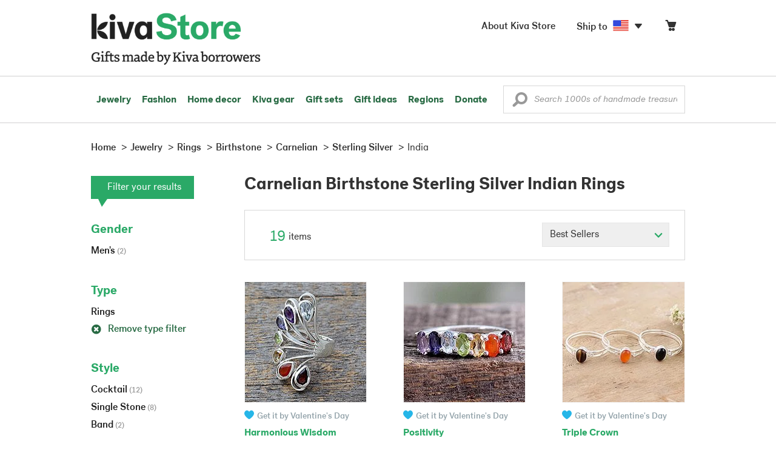

--- FILE ---
content_type: text/css
request_url: https://store.kiva.org/assets/css/main.css?activedate=20260131f
body_size: 51700
content:
@import url("/assets/css/foncy.css");@import url("/assets/css/flags.css");@import url("/assets/css/icons-fonts.css");@import url("/assets/css/ssJunior-fonts.css");html,body{overflow-x:hidden}.container{width:980px;max-width:none !important}.container-np{width:980px;max-width:none !important;padding-right:0 !important;padding-left:0 !important;margin-right:auto;margin-left:auto}.width-100p{width:100% !important}.width-75p{width:75% !important}.width-50p{width:50% !important}.width200{width:200px}.width250{width:250px !important}.width300{width:300px !important}.width750{width:750px !important}.height-100p{height:100% !important}.height250{height:250px !important}.nomargin{margin:0 !important}.automarg{margin-left:auto;margin-right:auto}.marg-t12-{margin-top:-120px}.marg-t8-{margin-top:-80px}.marg-t3-{margin-top:-30px}.marg-t2-{margin-top:-20px !important}.marg-t1-{margin-top:-10px !important}.marg-t05-{margin-top:-5px}.marg-t06-{margin-top:-6px}.marg-t03-{margin-top:-3px !important}.marg-t02-{margin-top:-2px !important}.marg-t0{margin-top:0}.marg-t01{margin-top:1px}.marg-t02{margin-top:2px !important}.marg-t03{margin-top:3px !important}.marg-t05{margin-top:5px}.marg-t07{margin-top:7px}.marg-t1{margin-top:10px !important}.marg-t12{margin-top:12px}.marg-t15{margin-top:15px !important}.marg-t2{margin-top:20px}.marg-t25{margin-top:25px}.marg-t3{margin-top:30px}.marg-t35{margin-top:35px}.marg-t4{margin-top:40px}.marg-t5{margin-top:50px}.marg-t6{margin-top:60px}.marg-t7{margin-top:70px}.marg-t3p{margin-top:30%}.p2 p{margin-bottom:20px}.p3 p{margin-bottom:30px}.marg-r0{margin-right:0 !important}.marg-r02{margin-right:2px}.marg-r03{margin-right:3px}.marg-r05{margin-right:5px}.marg-r1{margin-right:10px}.marg-r15{margin-right:15px}.marg-r2{margin-right:20px}.marg-r3{margin-right:30px}.marg-r35{margin-right:35px}.marg-r4{margin-right:40px}.marg-b0{margin-bottom:0 !important}.marg-b02{margin-bottom:2px}.marg-b05{margin-bottom:5px !important}.marg-b1{margin-bottom:10px !important}.marg-b15{margin-bottom:15px !important}.marg-b2{margin-bottom:20px}.marg-b25{margin-bottom:25px !important}.marg-b3{margin-bottom:30px}.marg-b35{margin-bottom:35px}.marg-b4{margin-bottom:40px}.marg-b45{margin-bottom:45px}.marg-b5{margin-bottom:50px}.marg-b6{margin-bottom:60px}.marg-b7{margin-bottom:70px}.marg-b8{margin-bottom:80px}.marg-b9{margin-bottom:90px}.marg-b100{margin-bottom:100px}.marg-l0{margin-left:0 !important}.marg-l05{margin-left:5px}.marg-l1{margin-left:10px}.marg-l15{margin-left:15px !important}.marg-l2{margin-left:20px}.marg-l25{margin-left:25px !important}.marg-l3{margin-left:30px}.marg-l4{margin-left:40px}.marg-l5{margin-left:50px}.marg-lr0{margin-left:0;margin-right:0}.marg-lr05{margin-left:5px;margin-right:5px}.marg-lr1{margin-left:10px;margin-right:10px}.marg-lr2{margin-left:20px;margin-right:20px}.marg-lr5{margin-left:50px;margin-right:50px}h1,h2,h3,h4,h5,h6,.h1,.h2,.h3,.h4,.h5,.h6{margin-top:0}.nopadding{padding:0 !important}.pad-01{padding:1px}.pad-05{padding:5px}.pad-1{padding:10px}.pad-15{padding:15px !important}.pad-2{padding:20px}.pad-3{padding:30px}.pad-35{padding:35px}.pad-45{padding:45px}.pad-5{padding:50px}.pad-t0{padding-top:0 !important}.pad-t01{padding-top:1px}.pad-t02{padding-top:2px !important}.pad-t03{padding-top:3px !important}.pad-t05{padding-top:5px !important}.pad-t06{padding-top:6px !important}.pad-t07{padding-top:7px}.pad-t09{padding-top:9px !important}.pad-t1{padding-top:10px !important}.pad-t12{padding-top:12px !important}.pad-t15{padding-top:15px !important}.pad-t2{padding-top:20px}.pad-t25{padding-top:25px}.pad-t3{padding-top:30px}.pad-t35{padding-top:35px !important}.pad-t4{padding-top:40px}.pad-t5{padding-top:50px}.pad-t6{padding-top:60px}.pad-t9{padding-top:90px}.pad-t15p{padding-top:15%}.pad-t22p{padding-top:22%}.pad-t3p{padding-top:30%}.pad-r0{padding-right:0 !important}.pad-r05{padding-right:5px !important}.pad-r1{padding-right:10px !important}.pad-r15{padding-right:15px}.pad-r2{padding-right:20px !important}.pad-r25{padding-right:25px}.pad-r3{padding-right:30px !important}.pad-r4{padding-right:40px}.pad-r5{padding-right:50px}.pad-r6{padding-right:60px}.pad-r7{padding-right:70px}.pad-r8{padding-right:80px}.pad-r9{padding-right:90px}.pad-r10{padding-right:100px}.pad-b0{padding-bottom:0 !important}.pad-b05{padding-bottom:5px !important}.pad-b1{padding-bottom:10px !important}.pad-b12{padding-bottom:12px}.pad-b15{padding-bottom:15px}.pad-b2{padding-bottom:20px}.pad-b3{padding-bottom:30px}.pad-b4{padding-bottom:40px}.pad-b5{padding-bottom:50px}.pad-b6{padding-bottom:60px}.pad-l0{padding-left:0 !important}.pad-l05{padding-left:5px !important}.padl-l1,.pad-l1{padding-left:10px !important}.pad-l15{padding-left:15px}.pad-l2{padding-left:20px !important}.pad-l25{padding-left:25px}.pad-l3{padding-left:30px !important}.pad-l35{padding-left:35px}.pad-l4{padding-left:40px !important}.pad-l5{padding-left:50px}.pad-l6{padding-left:60px}.pad-l7{padding-left:70px}.pad-l8{padding-left:80px}.pad-l10{padding-left:100px}.pad-lr0{padding-left:0;padding-right:0}.pad-lr05{padding-left:5px;padding-right:5px}.pad-lr1{padding-left:10px;padding-right:10px}.pad-lr15{padding-left:15px;padding-right:15px}.pad-lr2{padding-left:20px;padding-right:20px}.pad-lr22{padding-left:22px;padding-right:22px}.pad-lr25{padding-left:25px;padding-right:25px}.pad-lr3{padding-left:30px;padding-right:30px}.pad-lr33{padding-left:33px;padding-right:33px}.pad-lr4{padding-left:40px;padding-right:40px}.pad-lr5{padding-left:50px;padding-right:50px}.pad-lr6{padding-left:60px;padding-right:60px}.pad-lr8{padding-left:80px;padding-right:80px}.pad-tb05{padding-top:5px;padding-bottom:5px}.pad-tb1{padding-top:10px;padding-bottom:10px}.pad-tb15{padding-top:15px;padding-bottom:15px}.pad-tb2{padding-top:20px;padding-bottom:20px}.pad-tb4,.pad-v4{padding-top:40px;padding-bottom:40px}.pad-tb5,.pad-v5{padding-top:50px;padding-bottom:50px}.pad-tb6,.pad-v6{padding-top:60px;padding-bottom:60px}.pad-boxed-4{padding:40px}.block{display:block}.m-show,.d-hide,.hideme,html#mobile .m-hide{display:none}.inlined{display:inline-block}.rel{position:relative}.rel.top1-{top:-1px}.abs{position:absolute}.abs-b0{bottom:0}.abs-r0{right:0}.abs-r5{right:50px}.abs-t0{top:0}.abs-t2{top:2px}.abs-l0{left:0}.abs.fill{left:0;bottom:0;right:0;top:0}.va-tb,i.va-tb,i[class*="icon-"].va-tb{vertical-align:text-bottom !important}.va-m,i[class*="icon-"],i[class*="ss-"]{vertical-align:middle !important}.va-tt,i[class*="icon-"].va-tt,i[class*="ss-"].va-tt{vertical-align:text-top !important}.va-b{vertical-align:bottom !important}i.top01{position:relative;top:1px}i.top02{position:relative;top:2px}i.top03{position:relative;top:3px}i.top04{position:relative;top:4px}i.top07{position:relative;top:7px}img.fit,.fit-imgs img{width:100%;max-width:100%;max-height:100%}img.fits,.fits-imgs img{max-width:100%;max-height:100%}body,.ft-default,.label{font-family:'PostGrotesk',Helvetica,arial,sans-serif;font-style:normal;font-weight:300}h1,h2,h3,h4,h5,h6,.h1,.h2,.h3,.h4,.h5,.h6,.ft-accent{font-family:'PostGrotesk',Helvetica,Arial,sans-serif;font-weight:400;font-style:normal}.kivagrot-bold{font-family:'PostGrotesk',Helvetica,Arial,sans-serif !important;font-weight:700;font-style:normal}.kivagrot-light,.light,label{font-family:'PostGrotesk',Helvetica,Arial,sans-serif;font-weight:300;font-style:normal}.kivagrot-medium{font-family:'PostGrotesk',Helvetica,Arial,sans-serif;font-weight:400;font-style:normal}.ft-wt-300,.btn.ft-wt-300{font-weight:300 !important}.ft-wt-400,.btn.ft-wt-400{font-weight:400 !important}.ft-wt-500{font-weight:500 !important}.ft-wt-700{font-weight:700 !important}.ft-wt-900{font-weight:900 !important}strong,bold,.strong,.bold,.novica-modal1 .sectionheader h1.bold,.novica-modal1 .sectionheader h2.bold{font-family:'PostGrotesk',Helvetica,Arial,sans-serif !important;font-weight:700 !important;font-style:normal}h1,h2,h3,h4,h5,h6,.h1,.h2,.h3,.h4,.h5,.h6{font-weight:700 !important}.size0,body{font-size:16px}.size9{font-size:9px}.size11{font-size:11px}.size12{font-size:12px}.size13{font-size:13px}.size14{font-size:14px !important}.size15{font-size:15px !important}.size16{font-size:16px !important}.size18{font-size:18px !important}.size20{font-size:20px}.size22{font-size:22px}.size24{font-size:24px}.size26{font-size:26px}.size28{font-size:28px}.size30{font-size:30px}.size32{font-size:32px}.size34{font-size:34px}.size36{font-size:36px}.size38{font-size:38px}.size40{font-size:40px}.size42{font-size:42px}.size44{font-size:44px}.size45{font-size:45px}.size48{font-size:48px}.size50{font-size:50px}.size60{font-size:60px}.size70{font-size:70px}.size75{font-size:75px}.size80{font-size:80px !important}.size95{font-size:95px}.size110{font-size:110px}.size9em{font-size:.9em}h1,.h1{font-size:26px}h2,.h2{font-size:22px}h3,.h3{font-size:20px}h4,.h4{font-size:18px}h5,.h5{font-size:16px}h6,.h6{font-size:14px}body,.line-height-df{line-height:1.375}.line-height-15{line-height:1.5}.line-height-1{line-height:1}.line-height-12{line-height:1.2}.line-height-13{line-height:1.3}.line-height-14{line-height:1.4}.line-height-16{line-height:1.6}.line-height-175{line-height:1.75}.line-height-18{line-height:1.8}.line-height-24{line-height:2.4}.upper,.feature{text-transform:uppercase}.notransform{text-transform:none}.caps{text-transform:capitalize}.pointer{cursor:pointer}.zoom{cursor:zoom-in}.no-overflow{overflow:hidden}.no-wrap{white-space:nowrap}.u{text-decoration:underline}.no-decor,.no-decor:hover,.no-decor:focus{text-decoration:none}.line-through{text-decoration:line-through}.italic{font-style:italic}.letter-spacing-0{letter-spacing:0}.letter-spacing-1{letter-spacing:1px}.letter-spacing-2{letter-spacing:2px}.letter-spacing-25{letter-spacing:2.5px}.letter-spacing-3{letter-spacing:3px}.letter-spacing-02e-{letter-spacing:-.02em}.letter-spacing-1e{letter-spacing:.1em}.letter-spacing-05e{letter-spacing:.05em}body,.basecolor{color:#333}.black{color:#000}.black2{color:#424242}.charcoal{color:#364347 !important}.white{color:#FFF !important}.chalk{color:#f3fafd !important}.green{color:#2aa967 !important}.lightgreen{color:#a9d14c !important}.darkgreen{color:#276a43 !important}.icongreen{color:#488443}.lead,.leadcolor,.ss-navigatedown,.ss-navigateup{color:#93a3aa}.gray{color:#93a3aa !important}.gray666{color:#666}.gray999{color:#999}.silver{color:#b2c6cd}.silver2{color:#b2c4cd}.graphite{color:#5e696d}.blue{color:#22a9d8 !important}.instagramblue{color:#517fa8}.darkblue{color:#2e5669 !important}.navy{color:#2f5568 !important}.orange{color:#ffa73d}.yellow{color:#ffd200}.darkorange{color:#ff8400}.darkorange1{color:#a96e28}.darkorange2{color:#ffa63c}.brown{color:#9c6725}.red{color:#ce2e2e}.redf{color:red}.red2{color:#9c021a}.darkred{color:#900 !important}.wax{color:#d6e0e5}.alert-primary,.alert-info,.alert-success{color:#1e1e1e !important}.alert-warning{color:#ff8400 !important}.alert-danger{color:#ce2e2e !important}.linkblue{color:#498ca9 !important}a{color:#276a43;text-decoration:none;font-weight:500 !important}a.green{color:#2aa967}a:focus{color:#276a43;text-decoration:none}a:hover,a:hover .basecolor,.page-numbers li a:hover{color:#2aa967}.page-numbers li.arrow.disabled a:hover i[class*="ss-"]{color:#999}.kiva-green-primary{color:#2aa967}.kiva-green-supplementary{color:#236133}.kiva-green-accent{color:#a9d14c}.kiva-green-nav-divider{color:#49953f}.kiva-green-icon{color:#488443}.kiva-blue-accent{color:#26b6e8}.kiva-blue-textlink{color:#22a9d8}.kiva-blue-textlink-visited{color:#6698a9}.kiva-blue-textlink-hovered{color:#0d8ebb}.kiva-green-textlink{color:#276a43}.kiva-green-textlink-visited{color:#2aa967}.kiva-green-textlink-hovered{color:#2aa967}.kiva-yellow-accent{color:#f8e71c}.kiva-gray-stroke{color:#d8d8d8}.kiva-darkgray-background{color:#efefef}.kiva-lightgray-background{color:#fafafa}.kiva-lightgray-text{color:#999}.kiva-mediumgray-text{color:#666}.kiva-darkgray-text{color:#333}.kiva-darkgray-text{color:#333}body{background-color:#fff}.bg-blue{background-color:#22a9d8}.bg-green,.bg-primary,.label.success{background-color:#276a43}a.bg-blue:hover,button.bg-blue:hover,.btn-info:hover{background-color:#0d8ebb !important}a.bg-green:hover,button.bg-green:hover,a.bg-primary:focus,button.bg-primary:hover{background-color:#276a43 !important}.bg-linkblue{background-color:#498ca9}.bg-lightblue{background-color:#d4effc}.bg-mediumblue{background-color:#e1f4fd}.bg-lighterblue{background-color:rgba(229,240,246,0.5)}.bg-lightestblue{background-color:#fcfeff}.bg-navy,.label.primary{background-color:#2f5568 !important}.bg-navyshade{background-color:rgba(47,85,104,0.05)}.bg-darknavy{background-color:#213b48}.bg-orange,.label.warning{background-color:#ffa73d}.bg-lightorange{background-color:#ffedd8}.bg-darkorange{background-color:#ff8400}.bg-brown,.label.info{background-color:#9c6725}.bg-darkbrown{background-color:#5c3c16}.bg-green{background-color:#2aa967}.bg-gray{background-color:#efefef}.bg-grayC{background-color:#ccc}.bg-grayF4{background-color:#f4f4f4}.bg-grayEF{background-color:#efefef}.bg-darkgreen{background-color:#236133}.bg-red,.label.danger{background-color:#ce2e2e}.bg-darkred{background-color:#7c0109}.bg-charcoal{background-color:#364247}.bg-graphite{background-color:#5e696d}.bg-lead{background-color:#93a3aa}.bg-silver,.label{background-color:#b2c4cd}.bg-wax{background-color:#d6e0e5}.bg-chalk{background-color:#f3fafd}.bg-white{background-color:#fff}.bg-white-50p{background-color:rgba(255,255,255,0.6)}.bg-black{background-color:#1e1e1e !important}.bg-pitchblack{background-color:#11191d}.alert-primary,.alert-info,.alert-success{background-color:rgba(106,201,245,0.2) !important}.alert-warning{background-color:rgba(255,167,61,0.2) !important}.alert-danger{background-color:rgba(206,46,46,0.2) !important}.op-05{opacity:.5}.op-06{opacity:.6}a:hover i.op-06{opacity:.9}.border-0{border:none !important}.border-1{border:1px solid #d8d8d8 !important}.border-1-mediumblue{border:1px solid #d4effc}.border-r1{border-right:1px solid #d6e1e5}.border-r2{border-right:2px solid #333}.border-l1{border-left:1px solid #d6e1e5}.border-t1{border-top:1px solid #d6e1e5}.border-b1{border-bottom:1px solid #d6e1e5}.border-b2{border-bottom:1px solid #d1d0d1}.border-w01{border-width:1px}.border-w02{border-width:2px}.border-w04{border-width:4px}.border-w06{border-width:6px}.input-group-sm .input-group-addon:first-child{border-radius:6px;border-top-right-radius:0;border-bottom-right-radius:0}.border-r04{border-radius:4px}.border-r06{border-radius:6px}.border-r50perc{border-radius:50%}.border-white{border-color:#fff}.border-wax{border-color:#d6e0e5}.border-blue{border-color:#22a9d8}.border-blue2{border-color:#c7eafb}.border-linkblue{border-color:#498ca9}.border-linkblue-shade{border-color:rgba(73,140,169,0.2)}.border-lightblue{border-color:#e3f1f6}.border-mediumblue{border-color:#d4effc}.border-textured-secondary{border-color:#eae7e2}.border-silver2{border-color:#b2c4cd}.border-d8{border-color:#d8d8d8 !important}.border-black{border-color:#1e1e1e !important}.border-solid{border-style:solid}.border-dashed{border-style:dashed}.alert button{outline:0}.z1000,.input-icon [class*="ss-"]{z-index:1000}.onhover{display:none}.onhover-v{visibility:hidden}.hover-parent:hover>.onhover{display:block}.hover-parent:hover>.onhover-v{visibility:visible}a.u:hover{text-decoration:underline}a,a:hover,a:active,a:focus{outline:0}@-webkit-keyframes rotating{from{-webkit-transform:rotate(0)}to{-webkit-transform:rotate(2880deg)}}@-moz-keyframes rotating{from{-moz-transform:rotate(0)}to{-moz-transform:rotate(2880deg)}}.spin{-webkit-animation:icon-spin 2s infinite linear;animation:icon-spin 2s infinite linear}i.spin,span.spin{padding:.3em 0 0 0;display:inline-block;text-align:center}@-webkit-keyframes icon-spin{0{-webkit-transform:rotate(0);transform:rotate(0)}100%{-webkit-transform:rotate(359deg);transform:rotate(359deg)}}@keyframes icon-spin{0{-webkit-transform:rotate(0);transform:rotate(0)}100%{-webkit-transform:rotate(359deg);transform:rotate(359deg)}}.spin-clockwise-180{transition:transform 400ms ease;-ms-transform:rotate(180deg);transform:rotate(180deg)}.btn{font-family:'PostGrotesk',Helvetica,Arial,sans-serif !important;font-weight:400;border:1px solid transparent;font-size:16px;line-height:1.6;border-radius:14px;padding:5px 20px 2px 20px;-webkit-font-smoothing:subpixel-antialiased;-webkit-transition:all .25s linear;transition:all .25s linear}.btn-primary{background-color:#2aa967;border-color:#2aa967;color:#fff}.btn-primary:hover,.btn-primary:focus,.btn-primary:active,.btn-primary[disabled],.btn-primary.disabled,.btn-primary[disabled]:focus,.btn-primary.disabled:focus,.btn-primary[disabled]:active,.btn-primary.disabled:active{background-color:#276a43;border-color:#276a43;color:#fff !important}.btn-info{background-color:#22a9d8}.btn-info:hover{color:#fff !important}.btn-warning{background-color:#f93}.btn-warning:hover{background-color:#ffab58}.btn-gray{background-color:#CCC;color:white}.btn-green{background-color:#2aa967;color:white}.btn-green1{background-color:#2aa967;color:white;line-height:1;padding:17px 43px;font-weight:700}.btn-green1:hover{color:#fff !important;background-color:#2aa967}.btn-black{background-color:#333}.btn-black:hover{background-color:#404040 !important}.btn-addrEdit{padding:2px 14px;font-size:12px;background-color:gray}.btn-addrEdit a{color:white}.input-group .btn:hover{background-color:#22a9d8;border:solid 1px #22a9d8;color:#fff}.input-group .btn.btn-primary:hover{background-color:#276a43;border:solid 1px #276a43;color:#fff}.input-group .btn.btn-disable:hover,.cart-items .input-group .btn.btn-disable,.cart-items .input-group .btn.btn-disable:hover{background-color:#ddd;border:solid 1px #ddd;color:#fff}.btn-large{padding:10px 30px;font-size:24px}.btn-large.disabled i.ss-loading.spin{font-size:24px !important;top:0}.btn-large.disabled i.ss-loading.spin.size18{font-size:18px !important}.btn-lg.disabled i.ss-loading.spin,.btn-h50.disabled i.ss-loading.spin{font-size:24px !important;top:-10px !important}.btn-block.btn-h50{padding-left:15px !important;padding-right:15px !important}.form-control{border:1px solid #d8d8d8;color:#333;font-size:16px;line-height:1.467;padding:7px 12px;height:46px;background-color:#fff;border-radius:0;-webkit-box-shadow:none;box-shadow:none;-webkit-transition:border .25s linear,color .25s linear,background-color .25s linear;transition:border .25s linear,color .25s linear,background-color .25s linear}.input-group-btn>.btn{height:46px}.form-control::-webkit-input-placeholder{color:#999}.form-control:-moz-placeholder{color:#999}.form-control::-moz-placeholder{color:#999}.form-control:-ms-input-placeholder{color:#999}.form-group.focus .form-control,.form-control:focus{border-color:#2aa967;outline:0;-webkit-box-shadow:none;box-shadow:none}.form-gray .form-control{border-color:#d8d8d8;color:#333}.input-required span.req{width:20px;height:40px;position:absolute;overflow:hidden;display:block;right:10px;top:-15px;-webkit-transform:rotate(135deg);-ms-transform:rotate(135deg);transform:rotate(135deg)}.input-required span.req:after{content:'';width:40px;height:40px;-webkit-transform:rotate(45deg);-ms-transform:rotate(45deg);transform:rotate(45deg);background:#ffa73d;position:absolute;top:0;right:-32px}.input-required span.req:before{font-size:20px;content:"*";top:11px;right:3px;color:white;position:absolute;z-index:2}select.checkout-select,select.drop-arrow-icon{background:white url(/assets/images/icon/drop_arrow_icon.png) no-repeat;background-position:right 9px center;padding-right:30px !important;-webkit-appearance:none;-moz-appearance:none;-o-appearance:none}select.checkout-select::-ms-expand,select.drop-arrow-icon::-ms-expand{display:none}.checkbox,.radio{position:relative;margin-bottom:20px;padding-left:32px;font-size:16px;line-height:1.6;min-height:20px}.checkbox input,.radio input{outline:none !important;display:none}.checkbox .icons,.radio .icons{color:#2aa967;left:0;top:0;position:absolute;text-align:center;cursor:pointer;width:20px;height:20px;display:block}.checkbox .icons .first-icon,.radio .icons .first-icon,.checkbox .icons .second-icon,.radio .icons .second-icon{height:20px;width:20px;position:absolute;left:0;top:0;opacity:1;filter:alpha(opacity=100);border:1px solid #d8d8d8;background:white}.form-group.has-error .checkbox .icons .first-icon,.form-group.has-error .checkbox .icons .second-icon{border-color:red}.checkbox .icons .first-icon:before,.radio .icons .first-icon:before,.checkbox .icons .second-icon:before,.radio .icons .second-icon:before{position:relative;bottom:1px;left:0}.checkbox .icons .second-icon,.radio .icons .second-icon,.checkbox.checked .first-icon,.radio.checked .first-icon{opacity:0;filter:alpha(opacity=0)}.checkbox.checked .second-icon,.radio.checked .second-icon{opacity:1;filter:alpha(opacity=100);-webkit-transition:color .25s linear;transition:color .25s linear;border-color:#999}.checkbox.disabled,.radio.disabled{cursor:default}.checkbox.disabled .first-icon,.radio.disabled .first-icon{opacity:1;filter:alpha(opacity=100);background:#e1eef3}.checkbox.disabled .second-icon,.radio.disabled .second-icon{opacity:0;filter:alpha(opacity=0);background:#e1eef3}.checkbox.disabled.checked .first-icon,.radio.disabled.checked .first-icon{opacity:0;filter:alpha(opacity=0)}.checkbox.disabled.checked .second-icon,.radio.disabled.checked .second-icon{opacity:.7;filter:alpha(opacity=70);color:#b2c6cd}.radio .icons .first-icon,.radio .icons .second-icon{border-radius:50px}.radio.checked .second-icon:before{content:" ";width:8px;height:8px;background:#2aa967;position:absolute;top:50%;border-radius:8px;left:50%;margin-top:-4px;margin-left:-4px}.radio.disabled.checked .second-icon:before{background:#93a4aa}.checkbox .icons .first-icon,.checkbox .icons .second-icon{border-radius:0}.form-horizontal .radio,.form-horizontal .checkbox,.form-horizontal .radio-inline,.form-horizontal .checkbox-inline{margin-top:0;margin-bottom:0;padding-top:0}.form-error-grey{display:block;background-color:#ccc;padding:15px;position:relative;margin-top:15px;margin-bottom:15px}form.validate .popover{z-index:999;min-width:200px;font-size:.8em}body#checkout .popover{width:256px}.lengthindicator{position:absolute;z-index:900;background:#EEE;font-size:11px;padding:5px 10px;opacity:.8;bottom:-26px}.contactus .container-np .btn-lg{padding:16px 25px !important;font-size:20px !important}hr{border-top:1px solid #d8d8d8}ul.nostyle{list-style-type:none;padding:0;margin:0}ul.nostyle2{list-style-type:none;padding:0}.modal-backdrop.in{opacity:.8}#loading.modal .modal-dialog{width:50px;padding-top:20%}#loading.modal .modal-content{box-shadow:none;background:transparent !important;border:0}.nv-modal-close{position:absolute;right:-16px;top:-16px;z-index:1000}.nv-modal-close span{display:inline-block;width:34px;height:34px;border:1px solid #2aa967;background-color:#2aa967;border-radius:50%;font-size:18px;padding:7px 0 0 8px;color:#fff}.modal.fade .modal-dialog{-webkit-transform:scale(0.1);-moz-transform:scale(0.1);-ms-transform:scale(0.1);transform:scale(0.1);top:0;opacity:0;-webkit-transition:all .5s;-moz-transition:all .5s;transition:all .5s}.modal.in .modal-dialog{-webkit-transform:scale(1);-moz-transform:scale(1);-ms-transform:scale(1);transform:scale(1);-webkit-transform:translate3d(0,0,0);transform:translate3d(0,0,0);opacity:1}.curation-modals h2 i,.novica-modal1 h2 i,.novica-modalwide h2 i{font-size:28px}.novica-modal1 .sectionheader h1,.novica-modal1 .sectionheader h2{font-family:'PostGrotesk';margin-bottom:0;font-size:24px;line-height:1.2}.curation-modals .modal-dialog,.novica-modal1 .modal-dialog{width:580px}.novica-modalwide .modal-dialog{width:780px}body#shop .largepic-modal .modal-dialog,.novica-modal1 .largepic-container .selected-largepic,.novica-modal1 .largepic-container .selected-largepic img.displayedLargePics{max-width:100% !important;height:auto !important}.novica-modal1 .modal-content{-webkit-box-shadow:none;box-shadow:none;border:4px solid rgba(0,0,0,.25);position:relative;border-radius:8px}.novica-modal1 .sectionheader{margin-bottom:25px}.novica-modal1 .modal-body{padding:50px;font-size:16px}.icon-Youtube{color:#ee3534}.icon-Google\+{color:#d6492f}.icon-Facebook{color:#365ca1}.icon-guar{font-family:'novica-icons';speak:none;font-style:normal;font-weight:normal;font-variant:normal;text-transform:none;line-height:1;-webkit-font-smoothing:antialiased}.icon-guar:before{content:"\e602"}.ss-heart.red,.icon-guar.red{color:#da291c}.ss-heart.purple,.icon-guar.purple{color:#7c6992}.breadcrumb{background:0;padding:25px 0 5px}.breadcrumb>li+li:before{content:'>';color:#333}.breadcrumb>li>a{color:#333 !important}.breadcrumb>.active>a{color:#2aa967}.breadcrumb .icon-delete{font-size:18px;margin-left:6px;position:relative;top:-1px;color:#2aa967}#navBreadCrumb .navBreadCrumb li{border:1px solid #2aa967;margin-right:10px}#navBreadCrumb .navBreadCrumb li a{display:block;padding:4px 5px}#previousely-viewed-carousel{height:350px}.item-carousel{position:relative;margin-bottom:50px}.item-carousel>a.nav-ctrl{position:absolute;font-size:40px;top:76px;line-height:1;left:-31px;color:#2aa967}.item-carousel>a.nav-ctrl-right{left:auto;right:-31px}.item-carousel ul{overflow:hidden;list-style-type:none;padding:0}.item-carousel ul li{float:left;max-width:200px;margin:0 22px;text-align:left}.item-carousel li>a{display:block}.item-carousel li>a.btn-info{display:inline-block;padding:7px 11px}.item-carousel .info-hdr{color:#2aa967}.item-carousel .info-txt{display:block;margin-bottom:12px;color:#1e1e1e}.item-carousel .c-price{display:block;font-size:18px;color:#1e1e1e}.item-carousel li img{margin-bottom:15px}.imglisting-type-1>div,.imglisting-type-2>div{margin-bottom:30px}.itemdetail-main .imglisting-type-1{max-width:690px}.imglisting-type-2>div>a,.imglisting-type-4>div>a{display:block}.imglisting-type-2 h4{background:#2aa967;margin-bottom:0;padding:10px 13px 5px;color:white;font-size:24px}.imglisting-type-3>div{padding-left:30px;padding-right:30px;min-height:325px;margin-bottom:30px}.imglisting-type-3{margin-left:-30px;margin-right:-30px}.imglisting-type-3>div>a{display:block;position:relative;overflow:hidden}.imglisting-type-3 a img{margin-bottom:15px;border:solid 1px #f5f5f5}.imglisting-type-3 .info-hdr{color:#2aa967;font-size:16px}.imglisting-type-3 .info-txt{display:block;color:#333;margin-bottom:10px}.imglisting-type-3 .il-link{color:#00aeef;margin-bottom:5px}.imglisting-type-3 .il-price,.item-carousel .il-price{display:block;font-size:18px;color:#1e1e1e}.imglisting-type-3 .il-price del,.imglisting-type-3 .il-price .price-original,.item-carousel .il-price .price-original,.item-carousel .il-price del{font-size:14px;color:#999;margin-right:7px}.imglisting-type-3 .il-price span,.item-carousel .il-price span{font-size:18px;color:#9c021a;line-height:16px}.imglisting-type-4{margin-left:-10px;margin-right:-10px}.imglisting-type-4>div{float:left;padding:0 10px 20px;width:33.333%;height:208px}.imglisting-type-5 img{margin-bottom:15px}.imglisting-type-5 .info-hdr{display:block;color:#333;font-size:18px;line-height:20px}.imglisting-type-5 .info-txt{display:block;color:#333;margin-bottom:5px;font-size:15px;line-height:20px}.imglisting-type-5 .info-lnk{display:block;color:#276a43;font-size:15px;line-height:24px}.imglisting-type-5 .info-lnk a{font-weight:700 !important}.price-original{text-decoration:line-through}i.ribbon{position:absolute;display:block;width:110px;font-style:normal;background:#9c021a;height:110px;color:white;transform:rotate(-45deg);top:-55px;left:-55px}i.ribbon.ribbon-cb{background:#236133}i.ribbon>strong{position:absolute;bottom:5px;width:100%;text-align:center;left:0;font-weight:700}i.ribbon>span{position:absolute;bottom:5px;width:100%;text-align:center;left:0;font-weight:700}.tag-holder>span{margin:0 10px 10px 0;display:inline-block}.tag-holder span.tag-span a{display:inline-block;background:#fff;padding:7px 20px;border:1px solid #d8d8d8}.tag-holder span.tag-span a:hover{background-color:#d8d8d8}.pagination-bar{padding:20px 25px;margin-bottom:35px;border:1px solid #d8d8d8}.pagination-bar.pagination-bottom{padding:12px 15px}.pagination-bar .items-per-page{float:left;padding-top:10px}.pagination-bar .items-sort{float:right}.pagination-bar .itemcounttext{margin:5px 0 0 5px}.items-sort select{width:210px;display:inline-block;height:40px;background-color:#efefef;border:1px solid #e5e5e5}.pagination-bar .total-items{float:left;width:180px;padding:8px 0 0 15px}.pagination-bar .page-numbers{float:right;width:735px;text-align:right}.page-numbers ul{display:inline-block;list-style-type:none;padding:0;margin:0}.page-numbers li{display:inline-block;padding:0 4px}.page-numbers a,.page-numbers span{display:inline-block;padding:11px 18px;text-decoration:none;background-color:#fff;border:1px solid #e5e5e5;font-size:20px;font-weight:700;color:#276a43}.page-numbers li:hover a{background-color:#fafafa}.page-numbers .arrow a,.page-numbers .arrow span{padding:9px 14px 10px}.page-numbers li.disabled a{color:#d8d8d8;cursor:default}.page-numbers li.disabled a:hover{color:#d8d8d8 !important;background-color:#fff !important}.page-numbers i[class*="ss-"]{position:relative;top:3px;color:#276a43}.page-numbers li.disabled i[class*="ss-"]{color:#999}.sales-ribbon{position:relative;display:inline-block;background:#f93;color:#1e1e1e;letter-spacing:1px;padding:8px 9px;height:36px;font-size:18px;left:34px;top:-5px}.sales-ribbon:before{content:'';width:0;height:0;border-top:18px solid transparent;border-bottom:18px solid transparent;border-right:28px solid #f93;position:absolute;left:-28px;top:0}.showOnScroll{display:none;transition:visibility .3s linear .3s,opacity .3s linear}.affixable.affix{position:fixed;top:60px;width:278px}.affixable.affix,.affixable.affix-bottom{margin-bottom:30px;padding:15px;background-color:#fff;border:solid 1px #dedede}.affixable.affix-bottom{position:absolute}.affixContainer .showOnScroll{display:none;transition:visibility .3s linear .3s,opacity .3s linear}.affixContainer.affixed .showOnScroll,.affixable.affix-bottom .showOnScroll,.affixable.affix .showOnScroll{display:block;transition:visibility .3s linear .3s,opacity .3s linear}.page-bottom-banner{position:relative}.page-bottom-banner .pbb-txt{line-height:24px;background-color:rgba(43,124,95);color:white;padding:32px 0;width:100%}.pbb-txt.pbb-txt-overlay{background-color:rgba(43,124,95,.8);position:absolute;top:0;z-index:1}.page-bottom-banner .pbb-img{position:relative;background-repeat:no-repeat;background-position:center top;background-size:cover}.kiva-modals h3{font-size:24px;margin-bottom:20px}.kiva-modals .close{font-size:28px;opacity:1;background-color:#2aa967;color:white;border-radius:50%;position:absolute;top:-17px;right:-17px;height:34px;width:34px;padding:5px;z-index:1000}.kiva-modals .modal-body{padding:35px 45px;font-size:16px}#product-list .showguarInfo{position:relative;top:2px}.global-nav{height:125px}.global-flyout>li>a{display:block;font-size:20px;padding:0 15px 5px 15px;text-decoration:none;color:#333;font-family:'PostGrotesk',Arial,Helvetica,arial,sans-serif;font-weight:400}.global-flyout>li>a#hdr-logo{padding:18px 20px 18px 0;display:block;line-height:1;font-size:22px;letter-spacing:.02em}.global-flyout>li>a#hdr-logo:hover{background-color:transparent}.global-flyout>li>a#hdr-logo h1#h1-logo{margin:0}.global-flyout>li>span{display:block;line-height:3.2;padding-top:7px}.icon-triangle-down{display:inline-block;width:14px;height:14px;background:transparent url(/assets/images/icon_TriangleDown.svg);background-size:cover;transition:transform 400ms ease;-webkit-transition:transform 400ms ease;-moz-transition:transform 400ms ease}.global-flyout li.show-flyout.active i.icon-triangle-down{-ms-transform:rotate(-180deg);transform:rotate(-180deg)}.menu-flyout{display:none;padding:35px 30px;background:#fff;position:absolute;width:100%;top:77px;left:0;z-index:1000;border:1px solid #efefef;border-top:0}.menu-flyout ul{list-style-type:none;padding:0}.menu-flyout ul.sublinks{margin-bottom:20px}.menu-flyout li>a{font-size:15px;margin-bottom:5px;display:block}.menu-flyout h3>a,.menu-flyout h3>a:hover{color:#333;text-decoration:none}.menu-flyout>ul:before,.menu-flyout>ul:after{content:"";position:absolute;top:-16px;border:8px solid transparent;border-bottom-color:#efefef}.menu-flyout ul:after{border-bottom-color:#fff;border-width:7px;top:-14px;margin-left:1px}.show-flyout-parent .active .menu-flyout,.show-flyout.active .menu-flyout{display:block}#lend-dropdown.menu-flyout{top:64px;width:600px}#header-search{width:300px;padding:15px 0}.sitesearch .input-group{width:100%}#keywordHeader{padding-left:50px;font-weight:300;font-size:15px}#keywordsubmit{height:46px;border:0}#headerSearch span.search-icon{position:absolute;top:10px;left:15px;z-index:100;color:#999}body.search #search-input .input-group{display:block}html#mobile body.search #search-input .input-group{display:table}#regionmoodpic{min-height:361px}#main-menu #regions .main-menu-flyout{padding:0}#main-menu,ul.mainnav{width:674px}#main-menu ul.nav-shop>li{float:left;padding:0;margin:0;display:block}#main-menu ul.nav-shop>li>a{display:block;padding:15px 9px 15px 9px;height:76px;font-size:16px;line-height:3;font-weight:700 !important}#main-menu ul.nav-shop>li.active>a{background:#2aa967;color:#fff}#main-menu ul.nav-shop>li#jewelry .menu-flyout>ul:before,#main-menu ul.nav-shop>li#jewelry .menu-flyout>ul:after{left:28px}#main-menu ul.nav-shop>li#fashion .menu-flyout>ul:before,#main-menu ul.nav-shop>li#fashion .menu-flyout>ul:after{left:104px}#main-menu ul.nav-shop>li#home-decor .menu-flyout>ul:before,#main-menu ul.nav-shop>li#home-decor .menu-flyout>ul:after{left:195px}#main-menu ul.nav-shop>li#all-gifts .menu-flyout>ul:before,#main-menu ul.nav-shop>li#all-gifts .menu-flyout>ul:after{left:462px}#main-menu ul.nav-shop>li#regions .menu-flyout>ul:before,#main-menu ul.nav-shop>li#regions .menu-flyout>ul:after{left:545px}.main-menu-flyout ul{list-style-type:none;padding:0}select.drunkenparrotselect1{background-color:#fafafa;padding-right:14px;padding-left:14px;height:40px;border:1px solid #ccc;border-radius:0;line-height:1.6}#menu-lend>a{word-spacing:-7px}#menu-lend>a>i,#shipToCountry>a>i.icon-caret-down{-webkit-transition:-webkit-transform 400ms ease;-moz-transition:-moz-transform 400ms ease;-ms-transition:-ms-transform 400ms ease;-o-transition:-o-transform 400ms ease;transition:transform 400ms ease;-webkit-transform:rotate(0) scale(1,1.6);-moz-transform:rotate(0) scale(1,1.6);-ms-transform:rotate(0) scale(1,1.6);-o-transform:rotate(0) scale(1,1.6);transform:rotate(0) scale(1,1.6);display:inline-block}#menu-lend.active>a>i,#shipToCountry>a:hover>i.icon-caret-down{-webkit-transition:-webkit-transform 400ms ease;-moz-transition:-moz-transform 400ms ease;-ms-transition:-ms-transform 400ms ease;-o-transition:-o-transform 400ms ease;transition:transform 400ms ease;-webkit-transform:rotate(-180deg) scale(1,1.6);-moz-transform:rotate(-180deg) scale(1,1.6);-ms-transform:rotate(-180deg) scale(1,1.6);-o-transform:rotate(-180deg) scale(1,1.6);transform:rotate(-180deg) scale(1,1.6);display:inline-block}body.cart li#cart-flyout{display:none !important}#cart-flyout table{width:100%}#home-sliders .item{height:482px;background-size:cover !important}#home-sliders .carousel-indicators{text-align:right}#home-sliders .carousel-indicators li{width:21px;height:21px;background-color:rgba(0,0,0,.5);border:solid 2px #ccc;margin:2px}#home-sliders .carousel-indicators .active{background-color:white;border:0}#home-sliders .carousel-inner .item .carousel-item-container{width:980px;height:482px;margin:0 auto}#home-sliders .carousel-inner .item .carousel-item-container a{width:100%;height:100%;display:block;position:relative}#home-sliders .carousel-control.left,#home-sliders .carousel-control.right{background:0}#home-sliders .carousel-control.left>i,#home-sliders .carousel-control.right>i{top:42%;width:60px;height:60px;font-size:60px;margin-right:-15px}#home-sliders .carousel-inner .home-banner-text{padding:0;color:white;position:absolute;top:60px;left:0;width:420px}#home-sliders .carousel-inner .home-banner-text .btn.hbt-btn{font-size:24px;padding:14px 40px;text-transform:inherit}#home-sliders .carousel-inner .item .carousel-item-container a h1:hover,#home-sliders .carousel-inner .item .carousel-item-container a h2:hover{color:#6698a9}#home-sliders .carousel-inner #home-banner-1 .home-banner-text{width:480px}.home-ctgy-listing{margin-left:-20px;margin-right:-20px}.home-ctgy-listing>div{padding-left:20px;padding-right:20px}.home-ctgy-list{background:white;margin-bottom:40px}.home-ctgy-list h2{font-family:'PostGrotesk',Helvetica,Arial,sans-serif;font-weight:700;font-size:26px;text-align:center;background-color:#2aa967;color:#fff;margin:0;padding:16px 0 9px 0}.home-ctgy-list a:hover img{opacity:.7}.featuredBorrowerSection h3{color:#2aa967}#footer-mission{padding:40px 0}#footer-nav #footer-links h2{margin-bottom:20px;font-size:22px;color:#666}#footer-nav #footer-links h2 a{color:#fff}#footer-nav #footer-links li{color:#a9d14c;font-weight:500}#footer-nav #footer-links li a{text-decoration:none;line-height:1.8;font-weight:700 !important}#footer-nav #footer-links li a:hover{text-decoration:underline}.itemdetail-wrapper h3{font-size:24px;margin-bottom:30px}.itemdetails-right{width:278px;float:left}.itemdetail-main{width:701px;float:left}#itemsection h1{color:#2aa967}.page-bottom-banner .pbb-img{background-image:url(/assets/images/banners/kiva_artisan_working.jpg);height:655px}#breadcrumbs ul{background:0;padding:30px 0 5px;margin-bottom:20px;list-style:none;border-radius:4px}#breadcrumbs ul>li{display:inline-block;margin:0;padding-right:10px}#breadcrumbs ul>li.wider{color:#ccc}.item-img-wrapper{width:400px;float:left;margin:0 40px 30px 0}.item-img{margin-bottom:10px}.item-img-thumbs{list-style-type:none;padding:0;margin-left:-3px;margin-right:-3px}.item-img-thumbs li{display:inline-block;border:1px solid #ccc;margin:0 3px 5px;cursor:pointer}.item-img-thumbs li.selected,.item-img-thumbs li img.selected{cursor:default}.itemdetails-about{width:440px;float:left}.item-product-details{width:540px;float:left}.itemdetails-about h3,.item-product-details h3{margin-bottom:20px}.donation-giftset>i{width:52px}.donation-giftset>div{padding-top:8px;width:165px;display:inline-block;margin-left:10px}body.cart .donation-giftset>div{width:200px}#detail-bullets ul{padding-left:15px}.onsaleindicator{padding:2px 4px 0 4px}body.detail .onsaleindicator{margin-top:9px !important;margin-left:20px;position:relative;height:22px;max-height:22px;padding:1px 8px 1px 4px}body.detail .onsaleindicator small{font-size:12px}body.detail .onsaleindicator:after,body.detail .onsaleindicator:before{content:'';display:block;position:absolute;right:100%;width:0;height:0;border-style:solid}body.detail .onsaleindicator:after{top:0;border-color:transparent #2aa967 transparent transparent;border-width:11px}body.detail .onsaleindicator:before{top:0;border-color:transparent #2aa967 transparent transparent;border-width:11px}.item-price-wrapper{float:left;width:260px}.sale-price{font-size:38px;line-height:1.2}.item-option-selector select{border-color:#d8d8d8;display:inline-block;height:40px}.item-option-selector select+select{margin-left:10px}.item-option-selector{margin-bottom:15px}.item-action .item-option-selector{margin-bottom:18px}.item-option-selector select.quantity{width:78px}.item-option-selector select.item-spec{width:138px}.add-to-cart{font-size:20px;font-weight:700;padding:18px 18px 14px 18px}.item-action .item-spec{float:right}.modal-buildsteps{margin-bottom:40px !important}.modal-buildsteps li{margin-bottom:17px}.modal-buildsteps i{display:inline-block;border-radius:50%;background-color:#2aa967;color:white;height:73px;width:73px;padding:16px;font-size:40px;margin-left:8px}.modal-buildsteps i.ss-compose{padding:13px 20px}.modal-buildsteps span{display:inline-block;margin-left:20px;width:340px;vertical-align:middle}body.detail .size-chart{width:98% !important;height:350px;overflow-x:hidden;overflow-y:auto}table.size{background-color:transparent;width:100%}table.size td,table.size th{border-bottom:1px solid #cbcbcb;border-right:1px solid #cbcbcb;width:5%;padding:5px 0;text-align:center}table.size tr.smaller td{width:5%}table.size th{background:rgba(0,0,0,0.06);padding:3px 0;border-top:1px solid #cbcbcb}table.size tr.headrow2 td{background:#e5e4e4;padding:3px 0}table.size tr.bordertoprow td{border-top:1px solid #cbcbcb}table.size tr td{background:white}table.size tr td:first-child{border-left:1px solid #cbcbcb}table.size th.headrow{background:#dfdfdf;padding:3px 0}table.size th:first-child{background:transparent;border-top:0;vertical-align:bottom}.measurements.US .unit-metric,.measurements.METRIC .unit-us,.measurements.US #usUnit,.measurements.METRIC #metricUnit{display:none}.menu-flyout.catalog-flyout{left:auto;padding:20px;right:15px !important;top:32px !important;width:200px;position:absolute;z-index:1000;border:1px solid #d1d0d1;background:#fff;color:#424242}.menu-flyout.catalog-flyout ul li:last-child a{margin-bottom:0}.menu-flyout.cart-flyout{left:auto;padding:20px;right:15px !important;top:63px !important;width:400px;position:absolute;z-index:1000;border:1px solid #d1d0d1;background:#fff;color:#276a43}.menu-flyout.cart-flyout:before,.menu-flyout.catalog-flyout>ul:before{content:"";position:absolute;top:-18px;border:9px solid transparent;border-bottom-color:#d1d0d1;right:14px}.menu-flyout.cart-flyout:after,.menu-flyout.catalog-flyout>ul:after{content:"";position:absolute;top:-16px;border:8px solid transparent;border-bottom-color:#fff;right:15px}.menu-flyout.cart-flyout th,.menu-flyout.cart-flyout td{vertical-align:top}#cart-flyout .menu-flyout.cart-flyout td span a{color:#1e1e1e}.menu-flyout.cart-flyout td{color:#1e1e1e}.menu-flyout.cart-flyout tr th{border-bottom:1px solid #ccc}.menu-flyout.cart-flyout tr.Total td{border-top:1px solid #ccc}.menu-flyout.cart-flyout tr.cart-content:last-child td{padding-bottom:10px}body.category h1,body.search h1{margin-bottom:25px}body.category .breadcrumb{padding:30px 0 15px}body.category .page-bottom-banner .pbb-img{background-image:url(/assets/images/banners/kiva_lenders_banner.jpg);height:520px}body.search header{margin-bottom:20px}.filter-message{color:white;padding:8px 27px;background:#2aa967;width:170px;white-space:nowrap}.filter-message:after{content:'';width:0;height:0;border-left:6px solid transparent;border-right:9px solid transparent;border-top:13px solid #2aa967;position:absolute;left:12px;bottom:-13px}.filter-sections{margin-bottom:40px}.filter-sections h4{color:#2aa967;font-size:20px}.filter-sections>ul{list-style-type:none;padding-left:0}.filter-sections li.overMax{display:none}.filter-sections li>a{line-height:28px;color:#1e1e1e;font-size:16px}.filter-sections li>a:hover{color:#276a43}.filter-sections li>a.filter-viewmore{color:#276a43}.filter-sections li>a.filter-viewmore:hover{color:#2aa967}a.filter-viewmore i{margin-right:7px;font-size:17px;position:relative;top:-1px}.filter-sections li>a>span{color:#999}.filter-sections li>a>span.productcount{font-size:12px}.loadlink i.ss-loading.spin{margin-top:-3px}.filter-sections li.sortable-element a i.ss-loading.spin{margin-top:-7px}ul.sorted{max-height:225px;overflow-y:scroll;overflow-x:hidden}body#checkout .fit{max-width:100%}#checkout #header-nav{display:none}body#checkout .global-nav{height:64px}body#checkout .global-flyout>li>a{display:block;padding:0 20px;height:64px;line-height:3.6;font-weight:400;text-align:center;border-right:1px solid #d1d0d1}body#checkout .global-flyout>li>a:hover,body#checkout .global-flyout>li.active>a,#menu-lend.active{background:#2aa967;color:#fff !important}body#checkout .global-flyout>li>a#hdr-logo{padding:18px 20px 18px 0;display:block;line-height:1;font-size:22px;letter-spacing:.02em}body#checkout .global-flyout>li>a#hdr-logo:hover{background-color:transparent}.checkout-progress li{float:left}.checkout-progress li>a,.checkout-progress li>span.nolink{padding:20px 35px;display:block;font-size:22px;font-weight:700;color:#333}.checkout-progress li.active>a,.checkout-progress li.completed>a{color:#2aa967}.checkout-progress li.active>a{text-decoration:underline}.checkout-progress li .progress-icon{display:none}.checkout-progress>div{padding:6px 0 14px;width:210px}.checkout-progress .progress-icon{padding:18px 17px 10px;display:inline-block;line-height:20px}#checkout .sectionheader{font-size:32px}body#checkout .page-bottom-banner .pbb-img{background-image:url(/assets/images/banners/kiva-artisans-checkout.jpg);height:257px}.statehasError{border-color:#a94442 !important;-webkit-box-shadow:inset 0 1px 1px rgba(0,0,0,.075) !important;box-shadow:inset 0 1px 1px rgba(0,0,0,.075) !important}#checkout h4{color:#1e1e1e}#checkout .form-group{margin-bottom:20px}#checkout .global-nav li>a#headercart{border-left:1px solid #d1d0d1}.order-summary-title{padding:15px 20px}.order-summary-body{padding:25px 35px 20px 20px;border:1px solid #d8d8d8;border-top:0}.order-summary-body p{text-align:right;margin-bottom:5px}body#checkout .account-purchase-info{max-width:none}body#checkout #otherContributionAmont input#amountselectedother{width:70px;display:inline-block}.shippingoption-row .review-item-pic{width:75px}.shippingoption-row .review-item-pic,.shippingoption-row .review-item-giftwrap{float:left}.shippingoption-row .review-item-giftwrap{width:265px}.shippingoption-row label.radio{margin-bottom:3px}#paymentForm .donationbox input,#shippingOptionsForm .donationbox input{width:95px;display:inline-block}.giftmessage{width:680px}.giftmessage>div{float:left;width:50%;border:1px solid #d8d8d8;padding:20px;height:254px}.giftmessage .giftmessage-pic{margin-left:-1px}.giftmessage textarea{border:0;padding:0 0 0 15px;height:140px;margin-bottom:10px;resize:none}.backtotop{display:none;width:80px;height:80px;right:8%;text-align:center;line-height:1em;border-radius:50%;-webkit-border-radius:50%;-moz-border-radius:50%;background-color:#ccc;position:fixed;bottom:35px;z-index:2000;opacity:.6;cursor:pointer}.backtotop:hover{opacity:1}.backtotop a{display:block;height:100%;margin:0;width:100%;padding:15px 18px 10px;pointer-events:none;color:#fff;font-size:14px}.backtotop:hover a{color:#fff}.cart-header{padding:7px 0}.cart-row{letter-spacing:-.02em;padding:30px 0 20px}.itempic{float:left;width:117px;padding-right:17px}.itempic img{border:1px solid #ccc}.cart-items{float:left;width:859px}.ci-desc{max-width:323px;line-height:24px}.ci-desc a{color:#333}.ci-remove .icon-delete{font-size:18px;margin-right:5px;margin-left:0}.qty-select .checkout-select{border:1px solid #d8d8d8;max-width:90px;height:40px;font-size:14px;line-height:28px}.ci-price{text-align:right;font-size:22px}.cart-donation select{border:1px solid #d8d8d8}.cart-donation .btn.makedonation{background-color:#2aa967;border:solid 1px #2aa967;padding:4px 25px 0 25px}.cart-donation .input-group input#donationamount{padding-top:11px;font-size:24px}.account-purchase-info{border:3px solid #d8d8d8;padding:15px 20px;max-width:330px}.btn-checkout{width:204px;height:60px;padding:12px 30px;font-weight:700}#shippingCalculatorModal .shipping-country select{max-width:240px;height:40px}.shipping-duration{color:#999;font-size:14px;margin-left:25px}.ci-dupe .icon-readmore{font-size:24px;margin-right:10px}.ci-qty .input-group{width:90px;max-width:90px}.ci-qty button{padding:1px 8px;font-size:18px;height:30px !important}body.cart .quantitybox,.gifts-container .quantitybox{padding:2px;height:30px;text-align:center;border-color:#d8d8d8}body.cart .quantitybox{min-width:40px}.gifts-container .quantitybox{border-color:#ccc;min-width:32px}.cd-ci-form .input-group{max-width:275px}.cd-ci-form .form-control{height:40px;margin-bottom:0;font-size:19px}.makedonation-currency{font-size:20px;left:10px;top:12px;z-index:2}.cart-items .input-group .btn,.cart-items .input-group .btn:hover{background-color:#2aa967;border:solid 1px #2aa967;color:#fff}#donationsubtotalsection{text-align:left}.faqQuestion{background-color:#efefef;font-weight:600;padding-right:45px;position:relative}.faqReadMoreIcon{position:absolute;top:31%;right:20px;color:#276a43 !important}body#checkout #select#contributionAmount.form-control{height:42px;padding-top:9px}.featured-borrower{min-height:450px;height:450px;margin-bottom:20px}.shippingCalculatorContent .regioncalc{padding-bottom:25px;margin-bottom:25px;border-bottom:1px solid #EEE}.shippingCalculatorContent .regioncalc:last-child{padding-bottom:10px;margin-bottom:0;border-bottom:0}.shippingCalculatorContent .shippingScroll{max-height:380px;overflow-y:auto;overflow-x:hidden}html#mobile .shippingCalculatorContent .shippingScroll{overflow-y:auto}.shippingCalculatorContent .shipCalcGuarIndicator{bottom:0;padding:5px 20px;border-radius:4px;left:5px;font-size:85%;background:#d6e0e5;white-space:nowrap}.shippingCalculatorContent .shipCalcGuarIndicator.serviceGuar{padding:5px 20px 5px 10px;color:#FFF}.shippingCalculatorContent .shipCalcGuarIndicator:after{bottom:100%;left:17px;border:solid transparent;content:" ";height:0;width:0;position:absolute;pointer-events:none;border-color:rgba(214,224,229,0);border-bottom-color:#d6e0e5;border-width:6px;margin-left:-6px}.shippingCalculatorContent .shipCalcGuarIndicator.serviceGuar.servicelevel-3{background:#da291c;left:auto}.shippingCalculatorContent .shipCalcGuarIndicator.serviceGuar.servicelevel-1,.shippingCalculatorContent .shipCalcGuarIndicator.serviceGuar.servicelevel-2{background:#26b6e8}.shippingCalculatorContent .shipCalcGuarIndicator.serviceGuar.servicelevel-3:after{border-bottom-color:#da291c;right:17px}.shippingCalculatorContent .shipCalcGuarIndicator.serviceGuar.servicelevel-1:after,.shippingCalculatorContent .shipCalcGuarIndicator.serviceGuar.servicelevel-2:after{border-bottom-color:#26b6e8}body.sitemap ul#sitemap-menu .pic{display:none}body.sitemap ul#sitemap-menu>li{clear:both}body.sitemap ul#sitemap-menu>li{padding-top:25px;margin-bottom:20px}body.sitemap ul#sitemap-menu>li>a{font-size:24px;text-transform:uppercase}body.sitemap ul#sitemap-menu li .main-menu-flyout{width:100%;border:0}body.sitemap ul#sitemap-menu .menu-flyout>ul:before,body.sitemap ul#sitemap-menu .menu-flyout>ul:after{position:relative;top:0;border:0}body.sitemap ul#sitemap-menu #otherlinks .menu-flyout li>h4>a{font-size:24px;text-transform:uppercase}body.sitemap ul#sitemap-menu .menu-flyout{display:block;list-style:none;position:relative;width:100%;padding:10px 0;top:0;z-index:0;background:0}body.about #aboutPageBanner{background:url(/assets/images/banners/kiva-store-banner.jpg) no-repeat center top;background-size:cover;height:478px}body.about #aboutPageBanner .caption{position:absolute;top:90px;right:0;left:0;width:432px}body.about #artisan-working{height:335px;background:transparent url(/assets/images/banners/kiva-store-artisan-working.jpg) no-repeat center;background-size:cover}body.cart .itemstatus{display:inline-block;font-size:10px;padding:5px 8px 3px 8px;line-height:1em;color:white;text-transform:uppercase;letter-spacing:0}body.cart .itemstatus.preorder{background:rgba(206,46,46,.7);padding-right:4px}body.cart .itemstatus.backorder{background:#ce2e2e}body.cart .itemstatus.instock{background:#2aa967}body.cart .itemstatus.preorder.preordertimeframe{padding-left:0;padding-right:8px;margin-left:-3px}#catalogPageBanner{background:url(/assets/images/banners/kiva-2018-catalog.jpg) no-repeat center top;background-size:cover;height:478px}#catalogPageBanner .caption{padding:50px 0 0 25px;width:432px}#catalogPageBanner #bannerButtons{width:432px;margin-left:25px}